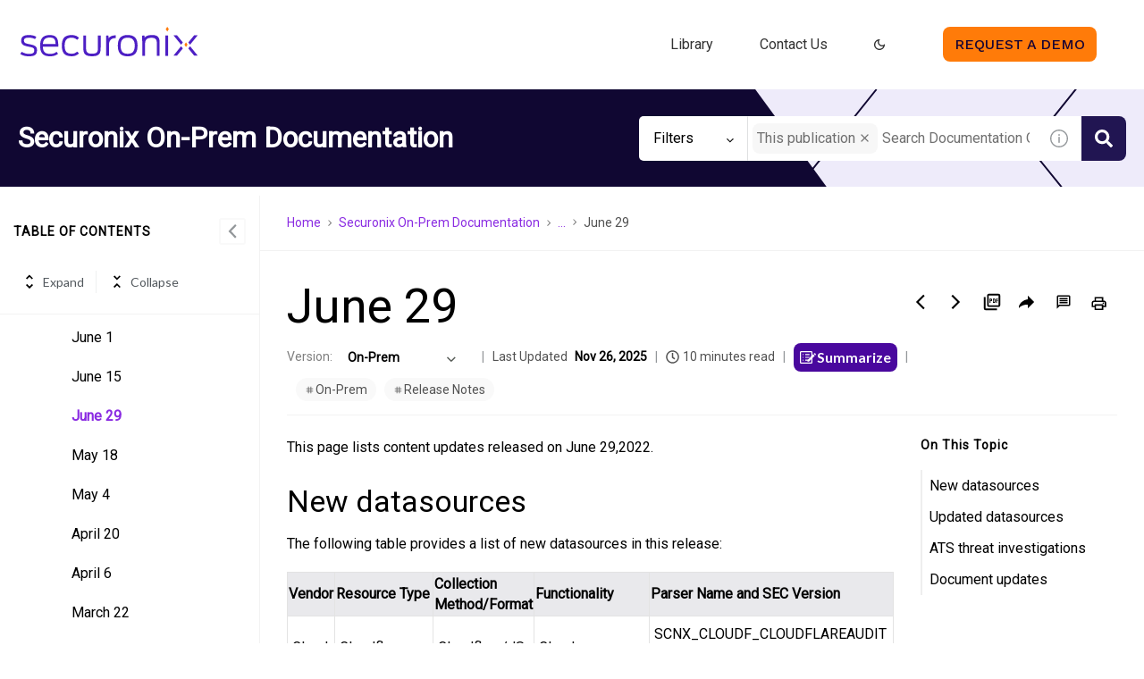

--- FILE ---
content_type: image/svg+xml
request_url: https://cdn.zoominsoftware.io/securonix/public/assets/img/logo-skin.svg?2f53184b2c60b647ae9f
body_size: 2141
content:
<?xml version="1.0" encoding="UTF-8"?>
<svg width="231px" height="46px" viewBox="0 0 231 46" version="1.1" xmlns="http://www.w3.org/2000/svg" xmlns:xlink="http://www.w3.org/1999/xlink">
    <title>3B15372D-65CF-4697-AF49-BCE79346F4C6</title>
    <defs>
        <polygon id="path-1" points="0 38 228 38 228 0 0 0"></polygon>
    </defs>
    <g id="Dekstop-" stroke="none" stroke-width="1" fill="none" fill-rule="evenodd">
        <g id="Screen/Homepage/Announcment-Top" transform="translate(-21.000000, -108.000000)">
            <g id="Screen/Homepage" transform="translate(1.000000, 80.000000)">
                <g id="logo/top" transform="translate(20.000000, 28.000000)">
                    <g id="Group-24" transform="translate(3.000000, 0.000000)">
                        <polygon id="Fill-1" fill="#4D1FC4" points="209 20.182396 206.720633 23 197 11 201.558734 11"></polygon>
                        <polygon id="Fill-2" fill="#4D1FC4" points="209 27.8253144 201.558734 37 197 37 206.720633 25"></polygon>
                        <polygon id="Fill-3" fill="#4D1FC4" points="216 27.8505699 223.441006 37 228 37 218.279707 25"></polygon>
                        <polygon id="Fill-4" fill="#FF7B09" points="215 22.9997793 213 26 211 22.9997793 213 20"></polygon>
                        <polygon id="Fill-5" fill="#FF7B09" points="189 0 187 3 189 6 191 3"></polygon>
                        <polygon id="Fill-6" fill="#4D1FC4" points="223.441266 11 216 20.1824934 218.279367 23 228 11"></polygon>
                        <g id="Group-23">
                            <path d="M4.41816797e-05,34.9953355 L1.90780911,32.2026219 C5.01731573,34.2178136 8.37379794,34.8185255 11.1298511,34.8185255 C15.8997053,34.8185255 18.0902329,33.8995556 18.0902329,30.1878722 C18.0902329,27.2179067 16.182468,26.6529988 11.1298511,25.663305 C5.05266107,24.4614391 1.2366894,23.4363833 1.2366894,17.7448702 C1.2366894,13.2198609 3.88670655,10.5685953 11.1298511,10.5685953 C15.0867624,10.5685953 18.302305,11.4177252 20.7402501,12.8662409 L19.0441154,15.8357645 C17.0303144,14.7404267 14.3802973,13.9275428 11.2005418,13.9275428 C6.25396095,13.9275428 4.84058901,15.4114205 4.84058901,17.7802322 C4.84058901,20.6785897 6.74835394,21.3858296 11.3772685,22.3052415 C17.7367795,23.5773893 21.6234419,24.4614391 21.6234419,30.0817862 C21.6234419,36.0911153 18.302305,37.999779 11.0238151,37.999779 C7.45526082,37.929497 3.56859845,37.3279011 4.41816797e-05,34.9953355" id="Fill-7" fill="#4D1FC4"></path>
                            <path d="M25.6159194,24.2844082 C25.6159194,16.6488693 27.9124831,10.5688163 38.0884075,10.5688163 C48.652689,10.5688163 48.9707971,17.8507352 48.9001064,25.521636 L29.1137829,25.521636 C29.2905097,31.0358971 30.9159537,34.8536665 38.2646924,34.8536665 C42.6108443,34.8536665 44.6246452,33.7225247 46.744924,32.2024009 L48.6880343,34.7122185 C46.0733625,36.7274102 43.1052373,38 38.2651343,38 C27.6650657,38 25.6159194,31.955309 25.6159194,24.2844082 M29.1137829,22.2342965 L45.4375881,22.2342965 C45.1901707,17.5682812 44.8720626,13.8212358 37.9823715,13.8212358 C31.3750013,13.8212358 29.5025817,17.1792993 29.1137829,22.2342965" id="Fill-9" fill="#4D1FC4"></path>
                            <path d="M53.493278,24.2844082 C53.493278,15.9420715 56.2493312,10.5688163 66.1424929,10.5688163 C70.8416563,10.5688163 73.7033037,12.26575 75.6115105,14.3158617 L72.9968387,16.7903173 C71.7248481,15.5177275 69.67526,14.0334078 66.1424929,14.0334078 C59.2523599,14.0334078 57.0971776,17.7800112 57.0971776,24.3551321 C57.0971776,30.8241671 59.1463239,34.6768565 66.1424929,34.6768565 C69.1455217,34.6768565 71.194668,33.7225247 73.1735654,31.919947 L75.6115105,34.2175926 C72.9968387,36.5859622 70.4175122,37.929276 66.0364569,37.929276 C56.2493312,37.929276 53.493278,32.6267448 53.493278,24.2844082" id="Fill-11" fill="#4D1FC4"></path>
                            <path d="M81.0878739,26.6529546 L81.0878739,11.170147 L84.6564281,11.170147 L84.6564281,26.7232366 C84.6564281,31.0714359 84.6564281,34.6412293 92.3237168,34.6412293 C99.9552184,34.6412293 99.8491823,31.0714359 99.8491823,26.5468686 L99.8491823,11.170147 L103.382833,11.170147 L103.382833,26.5115066 C103.382833,33.6519775 102.463854,37.9294528 92.3590622,37.9294528 C82.1477924,37.9294528 81.0878739,33.6519775 81.0878739,26.6529546" id="Fill-13" fill="#4D1FC4"></path>
                            <path d="M110.44903,11.3819654 L113.311119,11.2055974 L113.699476,14.7404709 C114.688704,12.6899172 117.939592,10.9222594 122.780137,10.8868975 L122.780137,14.4924949 C116.349493,14.4924949 114.088275,18.1688163 114.088275,23.2945375 L114.088275,37.4698353 L110.484375,37.4698353 L110.44903,11.3819654 Z" id="Fill-15" fill="#4D1FC4"></path>
                            <path d="M125.429845,24.2844082 C125.429845,15.2352736 128.998399,10.5688163 138.07906,10.5688163 C147.159278,10.5688163 150.798523,15.2352736 150.798523,24.2844082 C150.798523,33.3335427 147.194624,38 138.07906,38 C128.963054,38 125.429845,33.3335427 125.429845,24.2844082 M147.159278,24.3904941 C147.159278,17.6390052 144.721333,13.9980458 138.113963,13.9980458 C131.507035,13.9980458 129.06909,17.6036432 129.06909,24.3904941 C129.06909,31.1066211 131.507035,34.7122185 138.113963,34.7122185 C144.721333,34.7122185 147.159278,31.0712591 147.159278,24.3904941" id="Fill-17" fill="#4D1FC4"></path>
                            <path d="M156.769898,11.3819654 L159.631988,11.2055974 L159.949654,13.962507 C161.080263,12.1594873 163.624244,10.5690815 169.701434,10.5690815 C178.181224,10.5690815 179.170452,14.9522008 179.170452,21.4212358 L179.170452,37.4698353 L175.566552,37.4698353 L175.566552,22.0573097 C175.566552,17.3917365 175.14285,14.139317 168.676861,14.139317 C161.681134,14.139317 160.409143,17.7453564 160.409143,22.6938256 L160.409143,37.4698353 L156.805244,37.4698353 L156.769898,11.3819654 Z" id="Fill-19" fill="#4D1FC4"></path>
                            <mask id="mask-2" fill="white">
                                <use xlink:href="#path-1"></use>
                            </mask>
                            <g id="Clip-22"></g>
                            <polygon id="Fill-21" fill="#4D1FC4" mask="url(#mask-2)" points="186.484685 37.469128 190.053239 37.469128 190.053239 11.1695282 186.484685 11.1695282"></polygon>
                        </g>
                    </g>
                </g>
            </g>
        </g>
    </g>
</svg>